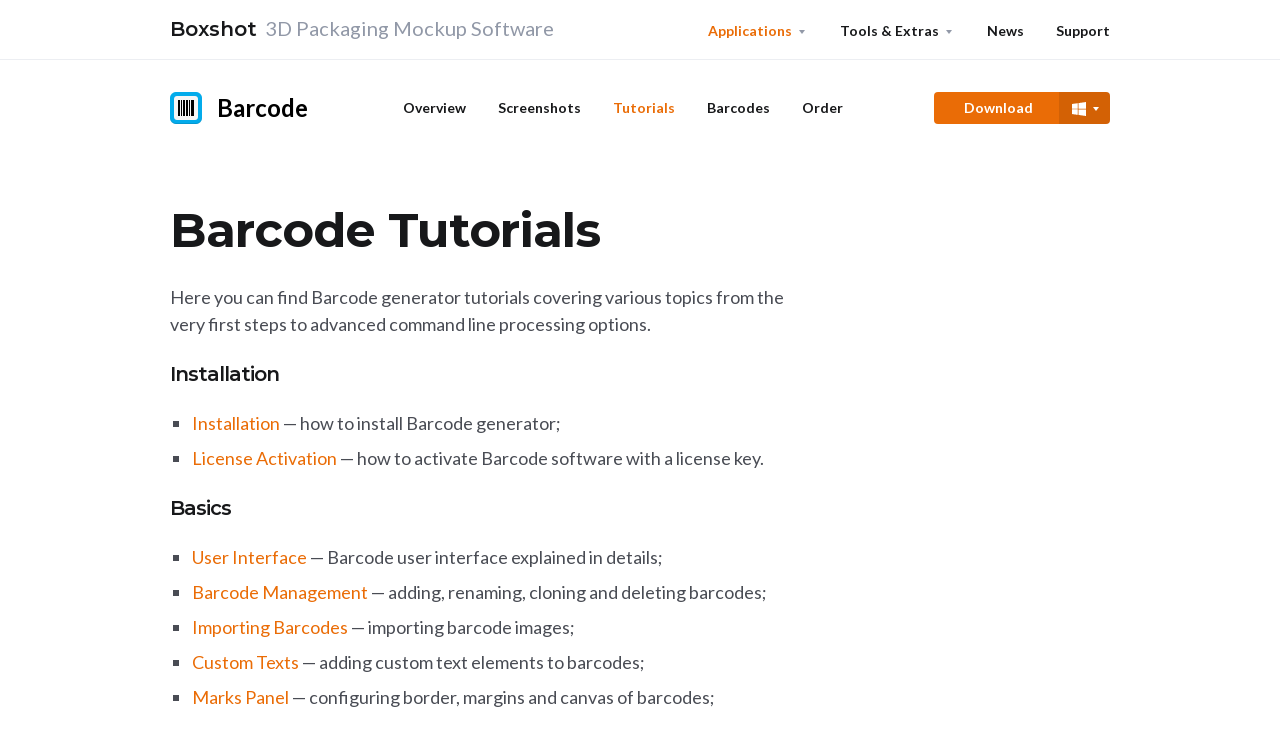

--- FILE ---
content_type: text/html
request_url: https://boxshot.com/barcode/tutorials/
body_size: 3815
content:
<!doctype html><html lang=en class=plat_win><head><meta charset=utf-8><link rel=icon href=/favicon.ico type=image/x-icon><link rel="shortcut icon" href=/favicon.ico type=image/x-icon><link rel=alternate type=application/rss+xml title="Boxshot News" href=https://boxshot.com/news/index.xml><link itemprop=url rel=canonical href=https://boxshot.com/barcode/tutorials/><title>Barcode Generator Tutorials - how to make barcodes easily</title>
<meta name=description content="These tutorials help you with making various barcodes in manual and batch modes and export them to different applications and formats."><meta name=viewport content="width=device-width,initial-scale=1"><link rel=stylesheet href=/css/style.min.48a25c74e0b3b62f51fdd170bf54a755e90e668f24bd3117feea956b509a9ce2.css><link rel=alternate hreflang=ru href=https://boxshot.ru/barcode/tutorials/><link rel=alternate hreflang=en href=https://boxshot.com/barcode/tutorials/></head><body class=responsive><div class="main barcode"><header><div class="wrapv2 clearfix basev2"><a href=/ class=title><span class=part1>Boxshot</span>
<span class=part2>3D Packaging Mockup Software</span></a><ul class=menu><li class="dropmenu active"><a href=#>Applications</a><ul class=dropdown><li><a href=/boxshot/>Boxshot</a></li><li><a href=/origami/>Origami</a></li><li><a href=/barcode/>Barcode Generator</a></li><li><a href=/koru/>Koru</a></li><li><a href=/ai-toolbox/>Ai Toolbox</a></li></ul></li><li class=dropmenu><a href=#>Tools & Extras</a><ul class=dropdown><li><a href=/3d-book-cover/>Book Mockup</a></li><li><a href=/3d-box/>Box Mockup</a></li><li><a href=/3d-screenshot/>3D Screenshot Maker</a></li><li><a href=https://dielines.boxshot.com>Box Dieline Generator</a></li><li><a href=/conical-label-calculator/>Conical Label Calculator</a></li><li><a href=/qr-code-maker/>Free QR Code Maker</a></li><li><a href=/facebook-3d-converter/>GLB Converter</a></li><li><a href=/illustrator-xml-editor/>Illustrator XML Editor</a></li><li><a href=/3d-pdf/>3D PDF Format</a></li></ul></li><li><a href=/news/>News</a></li><li><a href=/support/>Support</a></li></ul></div></header><div class="submenu basev2"><div class=wrapv2><div class=download><a class="button mac_intel" href=//cdn.appsforlife.com/barcode/2/2.6.2/Barcode_Intel.dmg onclick='track_download("barcode","mac")'>Download</a>
<a class="button mac_arm" href=//cdn.appsforlife.com/barcode/2/2.6.2/Barcode_ARM.dmg onclick='track_download("barcode","mac")'>Download</a>
<a class="button win" href=//cdn.appsforlife.com/barcode/2/2.6.2/BarcodeSetup.exe onclick='track_download("barcode","win")'>Download</a><div class=dropdown><img src=/images/submenu-download-windows.aeef4c0e2e4eb15f3a848eb728c3b174e01f41cd51ebf32980d521358bd396da.svg class=win width=24 height=24 alt="Download for Windows">
<img src=/images/submenu-download-macos.0e6c5a3882f4701b4d51370815b667745bb454655fa7f67a4404ec5fece120cf.svg class=mac_intel width=24 height=24 alt="Download for Mac">
<img src=/images/submenu-download-macos.0e6c5a3882f4701b4d51370815b667745bb454655fa7f67a4404ec5fece120cf.svg class=mac_arm width=24 height=24 alt="Download for Mac">
<img src=/images/submenu-download-arrow.b516e98688ad35d1847c04db329b4628cd77371b8ac606e229ae716ff28421d8.svg width=12 height=12 alt="Dropdown arrow"><ul class=list><li><a href=//cdn.appsforlife.com/barcode/2/2.6.2/BarcodeSetup.exe onclick='track_download("barcode","win")'>Barcode for Windows, 24.0 Mb</a></li><li><a href=//cdn.appsforlife.com/barcode/2/2.6.2/Barcode_Intel.dmg onclick='track_download("barcode","mac")'>Barcode for Intel Mac, 24.8 Mb</a></li><li><a href=//cdn.appsforlife.com/barcode/2/2.6.2/Barcode_ARM.dmg onclick='track_download("barcode","mac")'>Barcode for Apple Silicon, 22.5 Mb</a></li><li class=all-downloads><a href=/downloads/>All Downloads</a></li></ul></div></div><div class=logo><img src=/images/barcode-icon-32.661343dc6f2a3df57e35b965cabb40e229c573ba130e59cec54d5313fc379a05.png width=32 height=32 srcset="/images/barcode-icon-32.661343dc6f2a3df57e35b965cabb40e229c573ba130e59cec54d5313fc379a05.png 1x, /images/barcode-icon-64.da7f5a5e7a6f0eec132ada6031756286a6b7442349c02158038672fcd1c763d6.png 2x" alt="Barcode Logo">
<span>Barcode</span></div><ul class=menu><li><a href=/barcode/>Overview</a></li><li><a href=/barcode/screenshots/>Screenshots</a></li><li class=active><a href=/barcode/tutorials/>Tutorials</a></li><li><a href=/barcode/barcodes/>Barcodes</a></li><li><a href=/barcode/order/>Order</a></li></ul></div></div><main class="wrapv2 basev2 textv2"><h1 id=barcode-tutorials>Barcode Tutorials</h1><p>Here you can find Barcode generator tutorials covering various topics from the very first steps to advanced command line processing options.</p><h3>Installation</h3><ul><li><a href=/barcode/tutorials/installation/>Installation</a> &mdash; how to install Barcode generator;</li><li><a href=/barcode/tutorials/activation/>License Activation</a> &mdash; how to activate Barcode software with a license key.</li></ul><h3>Basics</h3><ul><li><a href=/barcode/tutorials/user-interface/>User Interface</a> &mdash; Barcode user interface explained in details;</li><li><a href=/barcode/tutorials/barcode-management/>Barcode Management</a> &mdash; adding, renaming, cloning and deleting barcodes;</li><li><a href=/barcode/tutorials/importing-barcodes/>Importing Barcodes</a> &mdash; importing barcode images;</li><li><a href=/barcode/tutorials/custom-texts/>Custom Texts</a> &mdash; adding custom text elements to barcodes;</li><li><a href=/barcode/tutorials/marks-panel/>Marks Panel</a> &mdash; configuring border, margins and canvas of barcodes;</li><li><a href=/barcode/tutorials/bar-width-reduction/>Bar Width Reduction</a> &mdash; adjusting barcodes to compensate for ink spread;</li><li><a href=/barcode/tutorials/quiet-zone/>Quiet Zone</a> &mdash; making sure the barcodes can be scanned well.</li></ul><h3>EAN Barcodes</h3><ul><li><a href=/barcode/tutorials/ean-13-barcodes/>Making EAN&ndash;13 Barcodes</a> &mdash; standard point&ndash;of&ndash;sale barcodes;</li><li><a href=/barcode/tutorials/ean-13-calculator/>EAN&ndash;13 Calculator</a> &mdash; how to compute EAN&ndash;13 check digits.</li></ul><h3>UPC Barcodes</h3><ul><li><a href=/barcode/tutorials/upc-a-generator/>Making UPC&ndash;A Barcodes</a> &mdash; learn to make UPC&ndash;A barcodes;</li><li><a href=/barcode/tutorials/upc-e-generator/>Making UPC&ndash;E Barcodes</a> &mdash; how to create UPC&ndash;E barcodes;</li><li><a href=/barcode/tutorials/upc-a-calculator/>UPC&ndash;A Calculator</a> &mdash; compute check digits of UPC&ndash;A barcodes.</li></ul><h3>NDC Barcodes</h3><ul><li><a href=/barcode/tutorials/ndc-barcodes/>NDC Barcodes</a> &mdash; learn about NDC barcodes and how to make them;</li><li><a href=/barcode/tutorials/ndc-calculator/>NDC Barcode Check Digit Calculator</a> &mdash; how to compute NDC check digits.</li></ul><h3>QR Code</h3><ul><li><a href=/barcode/tutorials/qr-code/>QR Code</a> &mdash; how to make and configure the popular 2D barcodes;</li><li><a href=/barcode/tutorials/qr-code-with-image/>QR Code with Image</a> &mdash; adding custom artwork to QR Code.</li></ul><h3>Other Barcodes</h3><ul><li><a href=/barcode/tutorials/isbn-barcode-generator/>ISBN Barcode Generator</a> &mdash; how to make ISBN barcodes;</li><li><a href=/barcode/tutorials/bc412-barcode/>BC412 Barcode</a> &mdash; making barcodes for silicon wafers identification;</li></ul><h3>Export</h3><ul><li><a href=/barcode/tutorials/transparent-barcodes/>Transparent Barcodes</a> &mdash; making barcodes with transparent background;</li><li><a href=/barcode/tutorials/png-barcodes/>PNG Barcodes</a> &mdash; exporting barcodes to PNG format;</li><li><a href=/barcode/tutorials/vector-barcodes/>Vector Barcodes</a> &mdash; exporting barcodes to vector formats;</li><li><a href=/barcode/tutorials/export-js/>Export.js</a> &mdash; defining custom file names for exported barcodes.</li></ul><h3>Automation</h3><ul><li><a href=/barcode/tutorials/batch-processing/>Batch Processing</a> &mdash; how to batch&ndash;convert text data to barcodes;</li><li><a href=/barcode/tutorials/command-line/>Command Line Processing</a> &mdash; command line barcode generation.</li></ul><h3>Other</h3><ul><li><a href=/barcode/tutorials/self-drawing-svg-barcode/>Self&ndash;Drawing Barcode</a> &mdash; drawing QR codes in browser with just an SVG file;</li><li><a href=/barcode/tutorials/fake-barcode/>Fake Barcodes</a> &mdash; need a random barcode as a placeholder?</li></ul></main><script type=application/ld+json>{"@context":"http://schema.org","@type":"BreadcrumbList","itemListElement":[{"@type":"ListItem","item":{"@id":"https://boxshot.com/barcode/","name":"Barcodes"},"position":1},{"@type":"ListItem","item":{"@id":"https://boxshot.com/barcode/tutorials/","name":"Tutorials"},"position":2}]}</script></div><footer class=basev2><div class=wrapv2><div class=columns><div class="footer-column col1"><h4>Products</h4><ul><li><a href=/boxshot/>Boxshot 5</a></li><li><a href=/origami/>Origami</a></li><li><a href=/barcode/>Barcode Generator</a></li><li><a href=/koru/>Koru</a></li><li><a href=/ai-toolbox/>Ai Toolbox</a></li></ul><h4>Deprecated</h4><ul><li><a href=/owlet/>Owlet</a></li><li><a href=/vr/>Boxshot VR</a></li><li><a href=/boxshot3d/>Box Shot 3D</a></li></ul></div><div class="footer-column col2"><h4>Tools & Extras</h4><ul><li><a href=/3d-book-cover/>Book Mockup</a></li><li><a href=/3d-box/>Box Mockup</a></li><li><a href=/3d-screenshot/>3D Screenshot Generator</a></li><li><a href=https://dielines.boxshot.com>Dieline Maker</a></li><li><a href=/conical-label-calculator/>Conical Label Calculator</a></li><li><a href=/qr-code-maker/>Free QR Code Generator</a></li><li><a href=/facebook-3d-converter/>Facebook 3D Converter</a></li><li><a href=/illustrator-xml-editor/>Illustrator XML Editor</a></li><li><a href=/3d-pdf/>3D PDF Format</a></li></ul></div><div class="footer-column col3"><h4>Support</h4><ul><li><a href=/barcode/tutorials/>Tutorials</a></li><li><a href=/barcode/eula/>License Agreement</a></li><li><a href=/barcode/tutorials/installation/#uninstall>How to Uninstall</a></li><li><a href=/barcode/credits/>Credits</a></li><li><a href=/contact/>Contact Us</a></li></ul></div><div class="footer-column col4"><h4>Maintenance</h4><ul><li><a href=/downloads/>Downloads</a></li><li><a href=/renew/>License Renewal</a></li></ul></div></div><p class=bottom><span><a href=https://appsforlife.com onclick='track_leave("appsforlife")'>&copy; 2025 Appsforlife Ltd</a>
<a href=https://appsforlife.com/privacy/ onclick='track_leave("appsforlife")' class=privacy>Privacy Policy</a>
</span><span class=big><a href=https://appsforlife.com onclick='track_leave("appsforlife")'><img src=/images/footer-appsforlife-icon.9063d51b6a767c4041cf227fcbf101be6af33bde5eb1a52913526860c1ca00ad.svg alt="Appsforlife Logo">
appsforlife</a></span></p></div></footer><script src=/js/all.min.b6a2c93f398c62eeddfd1b2754058d2d3a4771aeafd681cbe9347fe5eab57ddf.js></script><script type=text/javascript>document.addEventListener("DOMContentLoaded",function(){const t=document.createElement("link");t.rel="stylesheet",t.href="//fonts.googleapis.com/css?family=Lato:300,400,700|Montserrat:600,700&display=swap",document.head.appendChild(t),typeof startup=="function"&&startup()})</script></body></html>

--- FILE ---
content_type: text/css
request_url: https://boxshot.com/css/style.min.48a25c74e0b3b62f51fdd170bf54a755e90e668f24bd3117feea956b509a9ce2.css
body_size: 12761
content:
html,body,div,ul,ol,li,dl,dt,dd,h1,h2,h3,h4,h5,h6,pre,form,dfn,del,p,blockquote,fieldset,input,textarea,select,article,aside,details,figcaption,figure,footer,header,hgroup,nav,section,button{margin:0;padding:0;font-family:Lato,Arial,sans-serif;font-size:14px;line-height:20px}h1,h2,h3,h4,h5,h6,pre,code,address,caption,cite,code,th,dfn,del{font-weight:400;font-style:normal}ul,ol{list-style:none}fieldset,img{border:none}caption,th{text-align:left}table{border-collapse:collapse;border-spacing:0}input[type=button],input[type=submit],input[type=reset],button{cursor:pointer;line-height:normal}button,input{overflow:visible;line-height:normal}input[type=hidden],[hidden]{display:none}textarea{overflow:auto;resize:vertical}article,aside,details,figcaption,figure,footer,header,hgroup,nav,section{display:block}audio,canvas,video{display:inline-block;display:inline}.clear{clear:both;display:block;line-height:0;height:0;font-size:0}.clearfix:after{content:".";display:block;clear:both;visibility:hidden;line-height:0;height:0;font-size:0}html[xmlns] .clearfix,.clearfix{display:block}*+html .clearfix{display:inline-block}h1{font-size:px;line-height:px}h2{font-size:px;line-height:px}h3{font-size:px;line-height:px}h4{font-size:px;line-height:px}h5{font-size:px;line-height:px}h6{font-size:px;line-height:px}a{color:#ea6c06;cursor:pointer;text-decoration:none}a:hover{color:#ec7b1f}a:active{color:#d36105}a>img{vertical-align:bottom}:focus{outline:none}::-webkit-input-placeholder{color:#999}:-moz-placeholder{color:#999}.placeholder{color:#999}i{font-style:normal}b{font-weight:700}strong{font-weight:700}em{font-style:italic}del{text-decoration:line-through}html{height:100%;background:#fff}body{min-height:100%;height:100%}.main{min-height:80%;height:auto!important;height:100%;overflow:hidden}html.plat_mac_intel .win,html.plat_mac_intel .mac_arm{display:none!important}html.plat_mac_arm .win,html.plat_mac_arm .mac_intel{display:none!important}html.plat_win .mac_intel,html.plat_win .mac_arm{display:none!important}.wrapv2{width:auto;margin:0 30px}@media(min-width:1000px){.wrapv2{width:940px;margin:0 auto}}.avoid-wrap{margin-left:calc(50% - 50vw);width:100vw}.hidden{display:none}.basev2 h1,.basev2 h2,.basev2 h3{font-family:Montserrat,sans-serif}.basev2 h1,.basev2 h2,.basev2 h3,.basev2 h4{font-style:normal;letter-spacing:-1px;color:#17181a;text-align:left}.basev2 p,.basev2 li,.basev2 del,.basev2 td{font-style:normal;font-weight:400;color:#494c54;font-size:18px;line-height:150%}.basev2 h1{font-size:48px;line-height:59px;font-weight:700}.basev2 h2{font-size:24px;line-height:29px;font-weight:700}.basev2 h3{font-size:20px;line-height:24px;font-weight:400}.basev2 h4{font-size:14px;line-height:17px;font-weight:700}.basev2 .center{text-align:center}.basev2 .main-title{font-size:64px;line-height:78px;margin:40px auto;letter-spacing:-1px}.basev2 .main-subtitle{font-family:Lato,sans-serif;margin:40px auto;max-width:800px;width:100%;font-weight:300;font-size:24px;line-height:150%}.basev2 .button{color:#fff!important;border-width:0!important;border-style:none!important;border-radius:4px;font-weight:700;font-size:16px;line-height:19px;background:#ea6c06;padding:14px 32px;text-decoration:none;text-align:center}.basev2 .button:hover{background-color:#ec7b1f}.basev2 .button:active{background-color:#d36105}.textv2 p,.textv2 h1,.textv2 h2,.textv2 h3,.textv2 h4,.textv2 ul,.textv2 ol{width:627px}.textv2 p,.textv2 pre,.textv2 iframe,.textv2 textarea{margin-bottom:24px}.textv2 h1{margin:40px 0 24px;padding:0}.textv2 h2{margin-top:40px;margin-bottom:24px;padding:0}.textv2 h3{margin-top:16px;margin-bottom:16px;padding:0}.textv2 ul,.textv2 ol{margin:24px 0;padding:0}.textv2 li{margin-bottom:8px;padding:0}.textv2 ul>li{list-style-type:square;margin-left:22px}.textv2 ol>li{list-style-type:decimal;margin-left:18px;padding-left:12px}.textv2 pre{background:#eceef2;border-radius:4px;width:auto;padding:16px 24px;overflow-x:auto}.textv2 code{font-family:Monaco,Courier,monospace;font-size:16px;line-height:21px;color:#494c54}.textv2 textarea{border:1px solid #e1e2e6;box-sizing:border-box;box-shadow:0 2px 2px rgba(0,0,0,.1);border-radius:4px;padding:8px;width:100%;white-space:nowrap;font-family:Monaco,Courier,monospace}.textv2 .quote{background:url(/images/customers-quote-mark.dda9484421ffe6ad2e0a542b7c7ba9bbf99a246d2932257cbb0c264881275ee1.svg)no-repeat 100% 0}.textv2 .quote p{font-weight:300;font-size:24px}.textv2 .quote .name{font-weight:400;font-size:16px;color:#17181a}.textv2 .quote-small{background-color:#f8f8f8;margin:64px -32px;padding:32px 32px 16px;border-radius:16px}.textv2 .quote-small p{font-size:16px;font-weight:300}.textv2 .quote-small .name{text-align:right;font-weight:300}.textv2 .testimonial{margin-top:112px;margin-bottom:112px}.textv2 .form-bottomline{color:#9198a7;font-size:16px;margin-top:40px}.textv2 .nav-left,.textv2 .nav-right{font-weight:700;padding-right:15px;font-family:Arial,serif;font-size:24px}.textv2 .screenshot{display:block;max-width:940px;box-shadow:0 10px 40px rgba(0,0,0,.15)}.textv2 .screenshot-centered{margin-left:auto;margin-right:auto}.textv2 .screenshot,.textv2 .wide-screenshot{margin-top:40px;margin-bottom:72px}.textv2 .wide-screenshot .inner{text-align:center}.textv2 .wide-screenshot .box{margin:0 auto}.textv2 .wide-screenshot .box,.textv2 .wide-screenshot img{max-width:1500px;width:100%}.textv2 .wide-screenshot img{display:block;height:auto;box-shadow:0 10px 40px rgba(0,0,0,.15)}.textv2 .screenshot-name{text-align:left;font-size:16px;color:#9198a7;margin-top:8px;margin-bottom:72px}.textv2 .gallery-folders{width:100%;margin:40px 0;display:grid;grid-template-columns:repeat(auto-fill,minmax(280px,1fr));grid-gap:40px;align-items:stretch}.textv2 .gallery-folders li{list-style:none;margin:0;padding:0;display:inline-block}.textv2 .gallery-folders li img{width:100%;box-shadow:0 5px 15px rgba(0,0,0,.15)}.textv2 .gallery-folders li div,.textv2 .gallery-folders li figcaption{font-weight:700;font-size:16px;line-height:19px;color:#494c54}.textv2 .gallery-folders li div{margin-top:12px}.textv2 .gallery-folders li figcaption{margin-top:7px}.textv2 .no-shadow,.textv2 .no-shadow img,.textv2 .wide-screenshot .no-shadow{box-shadow:0 0 transparent}@media(min-width:1161px){.textv2 .wide-screenshot{width:100vw;position:relative;left:50%;margin-left:-50vw}.textv2 .wide-screenshot .inner{margin:0 110px}}.responsive .textv2 .screenshot{max-width:100%;height:auto}@media(min-width:1000px){.responsive .textv2 .screenshot{max-width:940px}}@media(max-width:750px){.responsive .textv2 .quote{background-image:none}}@media(max-width:500px){.responsive .textv2 .main-title{font-size:48px;line-height:60px}}@media(max-width:687px){.responsive .textv2 p,.responsive .textv2 h1,.responsive .textv2 h2,.responsive .textv2 h3,.responsive .textv2 h4,.responsive .textv2 ul,.responsive .textv2 ol{width:auto}}.basev2 .has-translation{font-weight:700}header{padding:16px 0 10px;width:100%;background:#fff;border-bottom:1px solid #eceef2}header .basev2 .title{font-size:20px;line-height:24px}header .basev2 .title .part1{font-family:Montserrat,sans-serif;color:#17181a;font-weight:600;margin-right:4px}header .basev2 .title .part2{font-family:Lato,sans-serif;color:#9198a7}header .basev2 li{font-size:14px;line-height:17px;font-weight:700}header .basev2 .menu{float:right;padding-top:6px}header .basev2 .menu li a{color:#17181a}header .basev2 .menu>li{float:left;position:relative;margin:0 0 0 32px}header .basev2 .menu>li.active>a{color:#ea6c06}header .basev2 .menu .dropmenu{padding:0 16px 10px 0;background:url(/images/main-menu-dropdown-arrow.4d0170c5314a2ba0761244bfb7f359cf279b4d0193a605f4de494d822838ac59.svg)no-repeat 100% 25%}header .basev2 .menu .dropmenu:hover .dropdown{display:block}header .basev2 .menu .dropdown{display:none;position:absolute;left:-2px;top:20px;background:#fff;z-index:10;box-shadow:0 15px 15px rgba(0,0,0,.4);border-bottom-left-radius:4px;border-bottom-right-radius:4px;padding:14px 0}header .basev2 .menu .dropdown li{float:none;background:0 0;line-height:30px;white-space:nowrap}header .basev2 .menu .dropdown li a{display:block;padding:0 24px}header .basev2 .menu .dropdown li a:hover{color:#fff;background:#ea6c06}@media(max-width:800px){.responsive header .menu{padding-top:16px;float:none}.responsive header .menu>li{margin:0 32px 0 0}}@media(max-width:500px){.responsive header .menu .dropmenu{padding:0}.responsive header .menu>li{display:block;float:none;clear:both;padding:0;margin:0 0 16px;background-position-y:75%}}.submenu{padding:32px 0;text-align:center}.submenu.submenu-left{text-align:left}.submenu.submenu-left .logo{float:none}.submenu.submenu-left .menu{padding-top:8px}.submenu.submenu-left .menu li{margin:0 32px 0 0}.submenu.submenu-simple{padding:8px 0}.submenu .logo{float:left}.submenu .logo span{margin-left:12px;font-size:24px;font-weight:700;line-height:32px;vertical-align:top}.submenu .menu{display:inline-block}.submenu .menu li{float:left;position:relative;margin:0 16px;line-height:32px;font-size:14px;font-weight:700}.submenu .menu li a{color:#17181a}.submenu .menu li.active a{color:#ea6c06}.submenu .download{float:right;display:flex}.submenu .download .button,.submenu .download .dropdown{vertical-align:top;line-height:32px;height:32px;display:inline-block;margin-left:-4px}.submenu .download .button{border-top-right-radius:0;border-bottom-right-radius:0;padding:0 30px;font-size:14px}.submenu .download .dropdown{border-top-right-radius:4px;border-bottom-right-radius:4px;background-color:#d36105;padding:0 8px;color:#fff;position:relative}.submenu .download .dropdown img{vertical-align:middle}.submenu .download .dropdown img+img{margin-left:-4px}.submenu .download .dropdown .list{display:none;position:absolute;right:0;top:32px;background:#fff;z-index:10;box-shadow:0 15px 15px rgba(0,0,0,.4);border-bottom-left-radius:4px;border-bottom-right-radius:4px;padding:14px 0}.submenu .download .dropdown .list li{text-align:left;float:none;background:0 0;white-space:nowrap;font-size:14px;line-height:30px;font-weight:700}.submenu .download .dropdown .list li a{display:block;padding:0 24px;color:#17181a}.submenu .download .dropdown .list li a:hover{color:#fff;background:#ea6c06}.submenu .download .dropdown .list li.all-downloads a{color:#9198a7}.submenu .download .dropdown .list li.all-downloads a:hover{color:#fff}.submenu .download .dropdown:hover .list{display:block}@media(max-width:999px){.responsive .submenu{text-align:left;border-bottom:1px solid #eceef2;height:auto}.responsive .submenu .logo{float:none}.responsive .submenu .menu{padding-top:8px}.responsive .submenu .menu li{margin-left:0;margin-right:32px}}@media(max-width:500px){.responsive .submenu .download{display:none}.responsive .submenu .menu li{display:block;float:none;clear:both;padding:0;margin:0}}@media(min-width:1000px){.sticky-submenu .submenu{position:fixed;top:0;width:100%;min-width:1000px;z-index:1000;background-color:#fff;border-bottom:1px solid #eceef2;padding:16px 0}.sticky-submenu .submenu.submenu-left .logo{display:none}.sticky-submenu .submenu.submenu-left .menu{padding-top:0}.sticky-submenu header{padding-bottom:96px;border-color:transparent}}.responsive .subsubmenu{text-align:left;border-top:1px solid #eceef2}.responsive .subsubmenu .menu{display:inline-block;margin:24px 0 0;padding:0;width:100%}.responsive .subsubmenu .menu li{float:left;position:relative;list-style-type:none;margin:0 32px 0 0;line-height:19px;font-size:16px;font-weight:700}.responsive .subsubmenu .menu li a{color:#17181a}.responsive .subsubmenu .menu li.active a{color:#ea6c06}@media(max-width:999px){.responsive .subsubmenu{border-top:0 solid transparent}.responsive .subsubmenu .menu{margin-bottom:24px}.responsive .subsubmenu .menu li{font-size:14px}}@media(max-width:600px){.responsive .subsubmenu .menu li{display:block;float:none;clear:both;padding:0;margin:0;font-size:14px;line-height:32px}}@media(min-width:1000px){.sticky-submenu .subsubmenu{border-color:transparent}}footer{clear:both;padding:100px 0 24px}footer.basev2 p,footer.basev2 ul li{font-size:14px;line-height:17px}footer.basev2 p{margin-bottom:16px}footer.basev2 a{color:#9198a7}footer.basev2 .protected{color:#babcc2}footer.basev2 .big{font-size:14px;line-height:17px;font-weight:700;font-family:Montserrat,sans-serif;color:#babcc2}footer.basev2 .big img{vertical-align:middle}footer.basev2 ul{margin-bottom:24px}footer.basev2 li{font-weight:700;margin-bottom:12px}footer.basev2 h4{margin-bottom:12px}footer.basev2 ul+h4{margin-top:24px}footer .columns{display:flex;flex-direction:row;justify-content:space-between}footer .columns .col4-wide{width:300px}footer .bottom{margin-top:40px;display:flex;justify-content:space-between}footer .bottom a{color:#babcc2}footer .bottom .privacy{padding-left:32px}footer .email-panel{background-color:#f2f3f6;box-shadow:0 5px 10px rgba(0,0,0,5%),0 0 2px rgba(0,0,0,.2);border-radius:8px;padding:8px;margin-bottom:16px}footer .email-panel input+input{margin-top:8px}footer .email-panel .input-text{font-style:normal;font-weight:400;font-size:14px;line-height:150%;color:#9198a7;padding:9px 10px;background:#fff;border:1px solid #eceef2;border-radius:4px;box-sizing:border-box}footer .email-panel .input-button{padding-top:10px;padding-bottom:10px}footer .email-panel .input-text,footer .email-panel .input-button{display:block;width:100%;-webkit-appearance:none}@media(max-width:999px){.responsive footer .columns{flex-wrap:wrap}.responsive footer .columns .col4-wide{flex-basis:100%}}@media(max-width:700px){.responsive footer .columns{flex-direction:column}.responsive footer .bottom span a{display:block;padding-left:0;margin-top:16px}}.front-page{display:flex;flex-wrap:wrap;margin:48px -32px 120px 0}.front-page .item{display:block;max-width:100%;width:290px;display:flex;margin-right:32px;margin-bottom:40px}.front-page .item img{width:64px;height:64px;margin-right:16px}.front-page .item .right{flex:1}.front-page .item .right h2,.front-page .item .right p{margin:0;padding:0;font-family:Lato,sans-serif}.front-page .item .right p{font-size:14px;line-height:150%;color:#9198a7}.responsive .boxshot .features{margin-top:-40px;margin-bottom:80px;background-color:#ff9829;padding:32px 0 32px 0}.responsive .boxshot .features h2,.responsive .boxshot .features li{color:#000}.responsive .boxshot .features h2 a,.responsive .boxshot .features li a{color:#fff;text-decoration:underline}.responsive .boxshot .features .subsubmenu{border:none!important}.responsive .boxshot .features .menu{margin-top:8px;margin-bottom:40px}.responsive .boxshot .features .menu li{font-weight:400}.responsive .boxshot .features .menu li a{color:#000;text-decoration:none}.responsive .boxshot .features .menu li a.active{color:#fff}.responsive .boxshot .features .slide ul{width:100%;margin:0}.responsive .boxshot .features-title{margin-top:0;margin-bottom:8px}.responsive .boxshot .old-tutorial{background-color:#fff6e4;padding:16px;margin:0 -16px;border-radius:8px;color:#888}.boxshot .order-offer{background:linear-gradient(-90deg,#FF923A 0%,#EA6800 100%)}.boxshot .order-offer a{color:#17181a}.boxshot .basev2 .order-table .col2{background:linear-gradient(-90deg,#FF923A 0%,#EA6800 100%);color:#fff}.boxshot .basev2 .order-table .col3{background:linear-gradient(-90deg,#17181A 39%,#4D2A0E 100%);color:#fff}.boxshot .basev2 .order-table .col2,.boxshot .basev2 .order-table .col3{width:30%}.boxshot .basev2 .order-table td:nth-child(2){color:#fff}.boxshot .basev2 .order-table td:nth-child(3){color:#fff}.boxshot .basev2 .order-table td.title:nth-child(2){color:#17181a}.boxshot .basev2 .order-table td.title:nth-child(3){color:#ea6c06}.boxshot .basev2 .order-table td.title:nth-of-type(3){position:relative}.boxshot .basev2 .order-table tr.price td{padding-top:64px}.boxshot .basev2 .order-table tr.price td sup{font-size:24px}.boxshot .basev2 .order-table tr.price-terms td{line-height:120%}.boxshot .basev2 .order-table tr.buynow td a{background-color:#fff;color:#17181a}.boxshot .basev2 .order-table tr.buynow td:last-child a{background-color:#ea6c06;color:#fff}.boxshot .basev2 .order-table .mobile-only{display:none}@media(max-width:650px){.boxshot .basev2 .order-table .mobile-only{display:initial}.boxshot .basev2 .order-table tr.price-terms td br{display:none}.boxshot .basev2 .order-table td:nth-of-type(2){background:#ea6c06}.boxshot .basev2 .order-table td:nth-of-type(3){background:#211b17}.boxshot .basev2 .order-table tr.price td{padding-top:4px}.boxshot .basev2 .order-table tr.price td sup{font-size:8px}.boxshot .basev2 .order-table tr.buynow td{background:#f7f7f7!important}.boxshot .basev2 .order-table tr.buynow td a{background-color:#ea6c06!important;color:#fff!important}.boxshot .basev2 .order-table tr.buynow td:nth-of-type(2) a:after{content:"Order Subscription"}.boxshot .basev2 .order-table tr.buynow td:nth-of-type(3) a:after{content:"Order Permanent License"}.boxshot .basev2 .order-table tr:last-child td{padding-bottom:4px}.boxshot .basev2 .order-table td:nth-of-type(2):before{content:"Subscription"}.boxshot .basev2 .order-table td:nth-of-type(3):before{content:"Permanent License"}}.boxshot #order-popup{background-color:rgba(0,0,0,.5)}.boxshot #order-popup .permanent{display:initial}.boxshot #order-popup .subscription{display:none}.boxshot #order-popup.subscription .permanent{display:none}.boxshot #order-popup.subscription .subscription{display:initial}.origami .reasons{display:flex;justify-content:space-between;width:100%}.origami .reasons .reason{width:280px}.origami .reasons .reason p{font-size:16px}.origami .reasons .reason h3,.origami .reasons .reason p,.origami .reasons .reason img{width:100%}.origami .reasons .reason img{margin-bottom:24px;border-radius:8px}.origami .textv2 h2{margin-top:80px}.origami .textv2 h2.main-subtitle{margin-top:inherit}.origami .fineprint{text-align:left;font-size:14px;color:#babcc2}.origami .old-tutorial{background-color:#fff6e4;padding:16px;margin:0 -16px;border-radius:8px;color:#888}@media(max-width:900px){.origami .reasons{flex-direction:column}.origami .reasons .reason{width:100%}.origami .reasons .reason img{max-width:100%;width:auto}.origami .reasons .reason:first-child h3{margin-top:0}}.responsive .origami .gallery-folders li{width:100%;height:300px;position:relative}.responsive .origami .gallery-folders li .hover,.responsive .origami .gallery-folders li .no-hover{position:absolute;width:100%;height:100%;margin:0;padding:0;display:flex;justify-content:space-around;align-items:center}.responsive .origami .gallery-folders li img{border-radius:8px;display:block;max-width:100%!important;max-height:100%!important;width:auto!important;height:auto!important}.responsive .origami .gallery-folders li .hover{opacity:0;transition-duration:.1s}.responsive .origami .gallery-folders li .links{position:absolute;bottom:-12px;width:100%;display:flex;justify-content:space-evenly;margin-top:0}.responsive .origami .gallery-folders li .links a.button{font-weight:700;font-size:12px;padding:2px 6px}.responsive .origami .gallery-folders li:hover .no-hover{opacity:0;transition-duration:.1s}.responsive .origami .gallery-folders li:hover .hover{opacity:1;transition-duration:.1s}.origami .order-offer{background:linear-gradient(90deg,#86B54E 0%,#7fae49 100%)}.origami .order-offer a{color:#fff}.origami .basev2 .order-table .col2{background:linear-gradient(90deg,#86B54E 0%,#7fae49 100%)}.origami .basev2 .order-table .col3{background:linear-gradient(90deg,#F7F7F7 0%,#f2f2f2 100%)}.origami .basev2 .order-table .col2,.origami .basev2 .order-table .col3{width:30%}.origami .basev2 .order-table td:nth-child(2){color:#fff}.origami .basev2 .order-table tr.price td{padding-top:64px}.origami .basev2 .order-table tr.buynow td:nth-child(2) a{background-color:#ea6c06;color:#fff}@media(max-width:650px){.origami .basev2 .order-table td:nth-of-type(2){background:#86b54e}.origami .basev2 .order-table td:nth-of-type(3){background:#f7f7f7}.origami .basev2 .order-table tr.price td{padding-top:4px}.origami .basev2 .order-table tr.buynow td{background:#f7f7f7!important}.origami .basev2 .order-table tr.buynow td:nth-of-type(2) a:after{content:"Order Now"}.origami .basev2 .order-table tr:last-child td{padding-bottom:4px}.origami .basev2 .order-table td:nth-of-type(2):before{content:"Full Version"}.origami .basev2 .order-table td:nth-of-type(3):before{content:"Demo"}.origami .basev2 .order-table tr.price td:nth-of-type(3):before{content:""}}.origami #order-popup{background-color:rgba(0,0,0,.5)}.origami #order-popup h2{margin-top:40px}.barcode .gradient{background:url(/images/barcode-gradient-stripes.3f299b7bc2ba21ee2e8cd42cf4966625e9b355e3c2780597858fa0e67af35347.png)no-repeat 50% 100%,linear-gradient(0deg,#1636B9 0%,#08D1D4 100%);padding:3% 0}.barcode .gradient .wide-screenshot{margin-top:3%;margin-bottom:3%}.barcode .reasons{display:flex;justify-content:space-between;width:100%}.barcode .reasons .reason{width:280px}.barcode .reasons .reason p{font-size:16px}.barcode .reasons .reason h3,.barcode .reasons .reason p,.barcode .reasons .reason img{width:100%}.barcode .reasons .reason img{margin-bottom:24px;border-radius:8px}.barcode .textv2 h2{margin-top:80px}.barcode .textv2 h2.main-subtitle{margin-top:inherit}.barcode .fineprint{margin-top:80px;text-align:left;font-size:14px;color:#babcc2}.barcode .check-digit-calculator{margin-bottom:200px}.barcode .check-digit-calculator .bold{font-weight:700}.barcode .check-digit-calculator #barcode{border:1px solid #e1e2e6;box-sizing:border-box;box-shadow:0 2px 2px rgba(0,0,0,.1);border-radius:4px;padding:8px;width:100%;white-space:nowrap;font-family:Monaco,Courier,monospace}.barcode .check-digit-calculator #result{margin-top:48px}.barcode .check-digit-calculator ol li{font-size:14px;line-height:17px}.barcode .check-digit-calculator .results{font-weight:700;font-size:24px}.barcode .check-digit-calculator .hint{margin-top:96px}.barcode .check-digit-calculator #error{display:none;color:red;font-size:14px;line-height:17px;font-weight:700}@media(max-width:900px){.barcode .reasons{flex-direction:column}.barcode .reasons .reason{width:100%}.barcode .reasons .reason img{max-width:100%;width:auto}.barcode .reasons .reason:first-child h3{margin-top:0}}.barcode .order-offer{background:linear-gradient(90deg,#08d1d4 0%,#07bcbf 100%)}.barcode .order-offer a{color:#fff}.barcode .basev2 .order-table .col2{background:linear-gradient(90deg,#08d1d4 0%,#07bcbf 100%)}.barcode .basev2 .order-table .col3{background:linear-gradient(90deg,#F7F7F7 0%,#f2f2f2 100%)}.barcode .basev2 .order-table .col2,.barcode .basev2 .order-table .col3{width:30%}.barcode .basev2 .order-table td:nth-child(2){color:#fff}.barcode .basev2 .order-table tr.price td{padding-top:64px}.barcode .basev2 .order-table tr.buynow td:nth-child(2) a{background-color:#ea6c06;color:#fff}@media(max-width:650px){.barcode .basev2 .order-table td:nth-of-type(2){background:#08d1d4}.barcode .basev2 .order-table td:nth-of-type(3){background:#f7f7f7}.barcode .basev2 .order-table tr.price td{padding-top:4px}.barcode .basev2 .order-table tr.buynow td{background:#f7f7f7!important}.barcode .basev2 .order-table tr.buynow td:nth-of-type(2) a:after{content:"Order Now"}.barcode .basev2 .order-table tr:last-child td{padding-bottom:4px}.barcode .basev2 .order-table td:nth-of-type(2):before{content:"Full Version"}.barcode .basev2 .order-table td:nth-of-type(3):before{content:"Demo"}.barcode .basev2 .order-table tr.price td:nth-of-type(3):before{content:""}}.barcode #order-popup{background-color:rgba(0,0,0,.5)}.barcode #order-popup h2{margin-top:40px}.koru .textv2 h2{margin-top:80px}.koru .textv2 h2.main-subtitle{margin-top:inherit}.koru .tutorial table{margin-bottom:30px;background-color:#f7f7f7}.koru .tutorial table th{font-weight:700}.koru .tutorial table th,.koru .tutorial table td{padding:8px 10px;border:1px solid #cfcfcf}.koru .scene-info td{font-size:16px}.koru .scene-info td:first-child{padding-right:20px;font-weight:700;color:#666}.koru .gallery-sample .parent{height:0;padding-bottom:56.25%;position:relative;margin-bottom:50px}.koru .gallery-sample .parent .koru-viewport{position:absolute;top:0;left:0;width:100%;height:100%;background:#eee;margin:auto}.koru .gallery-sample .parent .koru-viewport #koru-canvas{max-width:100%;height:auto;opacity:0;position:absolute;left:0;top:0}.koru .gallery-sample .parent .koru-error-container-h1,.koru .gallery-sample .parent .koru-error-container-h2,.koru .gallery-sample .parent .koru-error-container-h3{line-height:1em}.koru .gallery-sample a img{width:940px;margin-bottom:30px}.koru .gallery-sample p{color:#000;margin-bottom:30px}.koru .order-offer{background:linear-gradient(90deg,#1EA1D2 0%,#10659A 100%)}.koru .order-offer a{color:#fff}.koru .basev2 .order-table .col2{background:linear-gradient(90deg,#1EA1D2 0%,#10659A 100%)}.koru .basev2 .order-table .col3{background:linear-gradient(90deg,#F7F7F7 0%,#dedede 100%)}.koru .basev2 .order-table .col2,.koru .basev2 .order-table .col3{width:30%}.koru .basev2 .order-table td:nth-child(2){color:#fff}.koru .basev2 .order-table tr.price td{padding-top:64px}.koru .basev2 .order-table tr.buynow td:nth-child(2) a{background-color:#ea6c06;color:#fff}@media(max-width:650px){.koru .basev2 .order-table td:nth-of-type(2){background:#1ea1d2}.koru .basev2 .order-table td:nth-of-type(3){background:#f7f7f7}.koru .basev2 .order-table tr.price td{padding-top:4px}.koru .basev2 .order-table tr.buynow td{background:#f7f7f7!important}.koru .basev2 .order-table tr.buynow td:nth-of-type(2) a:after{content:"Order Now"}.koru .basev2 .order-table tr:last-child td{padding-bottom:4px}.koru .basev2 .order-table td:nth-of-type(2):before{content:"Full Version"}.koru .basev2 .order-table td:nth-of-type(3):before{content:"Demo"}.koru .basev2 .order-table tr.price td:nth-of-type(3):before{content:""}}.koru #order-popup{background-color:rgba(0,0,0,.5)}.koru #order-popup h2{margin-top:40px}.ai-toolbox .main-title{width:100%}.ai-toolbox .background{background:#1f1e24;padding:50px 0;margin-bottom:80px;white-space:nowrap}.ai-toolbox .background img{box-shadow:0 10px 40px rgba(0,0,0,.95);margin:0 50px;float:none;width:599px;height:427px;animation:moveImages 120s linear infinite}@keyframes moveImages{0%{transform:translateX(0)}100%{transform:translateX(-2097px)}}.ai-toolbox .reasons{display:flex;justify-content:space-between;width:100%}.ai-toolbox .reasons .reason{width:280px}.ai-toolbox .reasons .reason p{font-size:16px}.ai-toolbox .reasons .reason h3,.ai-toolbox .reasons .reason p,.ai-toolbox .reasons .reason img{width:100%}.ai-toolbox .reasons .reason img{margin-bottom:24px;border-radius:8px}.ai-toolbox .howitworks{display:flex;width:100%;align-items:start;flex-direction:column}.ai-toolbox .howitworks .column{width:100%}.ai-toolbox .howitworks .column img{max-width:100%;width:auto;border-radius:8px}.ai-toolbox .howitworks .column p{margin-bottom:0;font-size:16px}.ai-toolbox .howitworks .arrow,.ai-toolbox .howitworks img,.ai-toolbox .howitworks .number{display:none}.ai-toolbox .textv2 h2{margin-top:80px}.ai-toolbox .textv2 h2.main-subtitle{margin-top:inherit}.ai-toolbox .fineprint{text-align:left;font-size:14px;color:#babcc2}@media(max-width:900px){.ai-toolbox .reasons{flex-direction:column}.ai-toolbox .reasons .reason{width:100%}.ai-toolbox .reasons .reason img{max-width:100%;width:auto}.ai-toolbox .reasons .reason:first-child h3{margin-top:0}}@media(min-width:901px){.ai-toolbox .howitworks{flex-direction:row}.ai-toolbox .howitworks .column{flex:10}.ai-toolbox .howitworks .column p,.ai-toolbox .howitworks .column img{width:100%}.ai-toolbox .howitworks img{display:inline-block}.ai-toolbox .howitworks .number{display:inline}.ai-toolbox .howitworks .arrow{display:block;width:48px;margin:78px 8px 0}.ai-toolbox .howitworks li{list-style-type:none;margin:0;padding:0}}.ai-toolbox .order-offer{background:linear-gradient(-90deg,#FFCB05 0%,#F2CA30 100%)}.ai-toolbox .order-offer a{color:#17181a}.ai-toolbox .basev2 .order-table .col2{background:linear-gradient(-90deg,#FFCB05 0%,#F2CA30 100%)}.ai-toolbox .basev2 .order-table .col3{background:linear-gradient(90deg,#F7F7F7 0%,#f2f2f2 100%)}.ai-toolbox .basev2 .order-table .col2,.ai-toolbox .basev2 .order-table .col3{width:30%}.ai-toolbox .basev2 .order-table td:nth-child(2){color:#32323a}.ai-toolbox .basev2 .order-table tr.price td{padding-top:64px;color:#32323a}.ai-toolbox .basev2 .order-table tr.buynow td:nth-child(2) a{background-color:#ea6c06;color:#fff}@media(max-width:650px){.ai-toolbox .basev2 .order-table td:nth-of-type(2){background:#ffcb05}.ai-toolbox .basev2 .order-table td:nth-of-type(3){background:#f7f7f7}.ai-toolbox .basev2 .order-table tr.price td{padding-top:4px}.ai-toolbox .basev2 .order-table tr.buynow td{background:#f7f7f7!important}.ai-toolbox .basev2 .order-table tr.buynow td:nth-of-type(2) a:after{content:"Order Now"}.ai-toolbox .basev2 .order-table tr:last-child td{padding-bottom:4px}.ai-toolbox .basev2 .order-table td:nth-of-type(2):before{content:"Full Version"}.ai-toolbox .basev2 .order-table td:nth-of-type(3):before{content:"Demo"}.ai-toolbox .basev2 .order-table tr.price td:nth-of-type(3):before{content:""}}.ai-toolbox #order-popup{background-color:rgba(0,0,0,.5)}.ai-toolbox #order-popup h2{margin-top:40px}.order-offer{border-radius:4px;box-shadow:0 0 15px rgba(0,0,0,.15);padding:0;text-align:center}.order-offer a{display:block;padding:20px 0;font-size:18px;font-weight:700}.basev2 .order-table{width:100%;box-shadow:0 0 15px rgba(0,0,0,5%);background-color:transparent;margin:40px 0 20px;position:relative}.basev2 .order-table tr:first-child td{padding-top:24px}.basev2 .order-table tr:last-child td{padding-bottom:40px}.basev2 .order-table td{padding-left:24px;padding-right:24px}.basev2 .order-table td{text-align:left}.basev2 .order-table td+td{text-align:center}.basev2 .order-table td+td{min-width:90px}.basev2 .order-table td.topleft span{display:block}.basev2 .order-table td.topleft .title{font-weight:700;font-size:24px;line-height:29px;color:#17181a;margin-bottom:8px}.basev2 .order-table td.topleft .subtitle{font-weight:400;font-size:14px;line-height:150%;color:#9198a7}.basev2 .order-table td.title{font-family:Montserrat,sans-serif;font-weight:700;font-size:20px;line-height:24px;letter-spacing:-1px;vertical-align:top}.basev2 .order-table td.title span{display:block;margin-bottom:16px}.basev2 .order-table tr.subtitle td{padding-top:32px;padding-bottom:8px;font-weight:700;font-size:20px;line-height:24px;color:#17181a}.basev2 .order-table tr.extra-space td{padding-top:32px}.basev2 .order-table tr.extra-space2 td{padding-top:64px}.basev2 .order-table td{font-size:14px;line-height:24px;color:#17181a;padding-top:4px;padding-bottom:4px}.basev2 .order-table td+td{font-weight:700}.basev2 .order-table tr.price td{font-family:Montserrat,sans-serif;font-weight:700;font-size:48px;line-height:59px;letter-spacing:-1px;color:#fff;padding-top:16px}.basev2 .order-table tr.buynow td{padding-top:24px}.basev2 .order-table tr.buynow td a{display:block;border-radius:4px;padding:14px 0;box-shadow:0 0 3px rgba(0,0,0,.25);background-color:#fff;color:#17181a;font-weight:700;font-size:16px;line-height:19px}@media(max-width:999px){.basev2 .order-table tr.title td.title img{display:none}}@media(max-width:650px){.basev2 .order-table{}.basev2 .order-table td{display:block;height:24px;font-weight:400!important}.basev2 .order-table td:first-child{text-align:center!important;padding:32px 0 8px;font-weight:700!important;height:auto}.basev2 .order-table tr.title,.basev2 .order-table tr.subtitle{position:absolute;top:-9999px;left:-9999px}.basev2 .order-table td:before{vertical-align:middle;position:absolute;left:24px;line-height:24px}.basev2 .order-table col{width:auto!important}.basev2 .order-table td{text-align:right!important;font-size:14px!important;line-height:24px!important}.basev2 .order-table tr.price td{font-weight:400!important;padding-top:4px}.basev2 .order-table tr.buynow td{padding-top:4px;height:48px;text-align:center!important}.basev2 .order-table tr.buynow td a span{display:none}.basev2 .order-table tr.buynow td:first-child{height:16px}.basev2 .order-table tr.buynow td:before{content:""!important}.basev2 .order-table tr:last-child td{padding-bottom:4px}}#order-popup{position:fixed;display:none;top:0;left:0;width:100%;height:100%;z-index:10000;flex-direction:column;justify-content:center}#order-popup .window{max-width:800px;width:800px;background:#fff;opacity:1;margin:0 auto;border:10px solid #ea6800;border-radius:20px;box-shadow:0 0 30px rgba(0,0,0,.4);position:relative;padding:0 40px 20px}#order-popup p{margin-bottom:40px}#order-popup label,#order-popup span,#order-popup input{font-size:16px;line-height:120%}#order-popup label,#order-popup span,#order-popup div{color:#494c54}#order-popup .window{display:flex;flex-direction:column}#order-popup .window .popup-title h2{width:100%;text-align:center;font-family:Montserrat}#order-popup .window .popup-title a{font-size:24px;font-weight:700}@media(max-width:900px){#order-popup .window{width:600px}}@media(max-width:750px){#order-popup .window{width:auto}#order-popup .window .popup-title{flex-direction:column}#order-popup .window .popup-title a{margin-bottom:32px}}#order-popup .window .row{display:flex;justify-content:space-around;align-items:baseline;margin:16px 0}#order-popup .window .row.quantity{margin:5px 0}#order-popup .window .row.text{margin:8px 0}#order-popup .window .row.text .right{flex:1;text-align:left}#order-popup .window .row.text .right::placeholder{color:#ccc}#order-popup .window .row.buttons{margin-top:40px}#order-popup .window .row label{flex:1}#order-popup .window .row .right{font-weight:700;text-align:right;width:100px}#order-popup .window .row input{line-height:20px;padding:10px;border-width:0;margin:0 -10px 0 0;border-radius:8px;background-color:#eee}.blog .nav{margin-top:40px}.blog .download-button{width:627px;text-align:center;margin-top:40px;margin-bottom:40px}@media(max-width:687px){.blog .download-button{width:auto}}.blog .textv2 p.date{margin-bottom:40px;color:#9198a7}.blog .textv2 p.date-list{margin-bottom:24px;color:#9198a7}.blog .textv2 h2.post-title{margin-bottom:8px}.blog .textv2 p.caption{font-weight:700;font-size:20px;line-height:24px;margin-top:40px}.blog .textv2 p.caption+h1{margin-top:24px}.uninstall h2:first-child{margin-top:0}.uninstall .yellow{background:#fbf5b6;padding:50px;margin-top:50px}.uninstall .uninstall-feedback a{font-size:18px;line-height:1em;display:block;background:#fffbce;padding:20px;color:#000;text-decoration:none;border:2px solid #fffbce}.uninstall .uninstall-feedback a:hover{border-color:#a9a126;background:#fdfd9f}.uninstall .uninstall-feedback a+a{margin-top:10px}.uninstall .uninstall-thankyou{display:none}.support-apps{margin-top:48px}.support-apps td{padding-right:32px;padding-bottom:32px;font-size:16px}.support-apps td.app{font-weight:700;padding-right:64px}@media(max-width:670px){.support-apps td,.support-apps tr{display:block}.support-apps tr{margin-bottom:32px}.support-apps td{padding-right:0;padding-bottom:0}}.cover-editor-gallery{padding:0}.cover-editor-gallery .wrap{width:1000px;margin:0 auto}.cover-editor-gallery h1{text-align:center;font-size:32px;line-height:1em;margin:40px 0 20px}.cover-editor-gallery h2{text-align:center;font-size:20px;line-height:1em;margin:0 0 20px;color:#888}.cover-editor-gallery .templates{text-align:center;padding:20px 0 50px}.cover-editor-gallery .item{border:1px solid #eee;display:inline-block;margin:5px 20px 40px;padding:10px;background-color:#f8f8f8}.cover-editor-gallery .item:hover{border-color:#ddd}.cover-editor-gallery .item img{border:1px solid #eee}.cover-editor-gallery .item a div{margin-top:10px;color:#666}.video-on-demand{position:relative;background-color:#f0f0f0;margin-top:40px;margin-bottom:40px;padding-bottom:56.25%;height:0}.video-on-demand video.hidden{display:none}.video-on-demand img.screenshot{filter:blur(2px)}.video-on-demand img.screenshot,.video-on-demand img.overlay{border-radius:8px}.video-on-demand .overlay{position:absolute;left:0;top:0;right:0;bottom:0;background:linear-gradient(180deg,rgba(0,0,0,.1) 0%,transparent 100%);cursor:pointer;display:flex;align-items:center;justify-content:center}.video-on-demand .overlay img{width:100px;max-width:25%}.video-on-demand .overlay .active{display:none}.video-on-demand .overlay:hover .inactive{display:none}.video-on-demand .overlay:hover .active{display:inline-block}.downloads .downloads-title{display:flex;align-items:baseline}.downloads .downloads-title h1,.downloads .downloads-title a{flex:1}.downloads .downloads-title a{display:block;text-align:right;font-size:24px;font-weight:700}.downloads .download-item{background-color:#fff;box-shadow:0 10px 15px rgba(0,0,0,5%),0 0 2px rgba(0,0,0,.2);border-radius:16px;margin-bottom:24px;display:flex}.downloads .download-item .left,.downloads .download-item .right{padding:24px}.downloads .download-item .left{width:285px;display:flex}.downloads .download-item .left .icon{width:64px;margin-right:24px}.downloads .download-item .left .texts{flex:1}.downloads .download-item .left .texts .title{font-weight:700;font-size:24px;line-height:29px;color:#17181a;margin-bottom:8px}.downloads .download-item .left .texts .slogan{font-style:normal;font-weight:400;font-size:16px;line-height:150%;color:#9198a7}.downloads .download-item .right{flex:1;background-color:#f2f3f6;border-top-right-radius:16px;border-bottom-right-radius:16px}.downloads .download-item .right .download{display:flex;margin-bottom:24px}.downloads .download-item .right .download .details{flex:1;display:flex;align-items:flex-start;margin-right:16px}.downloads .download-item .right .download .details .os{width:24px;margin-right:16px}.downloads .download-item .right .download .details .texts{flex:1}.downloads .download-item .right .download .details .texts .version{font-size:16px;line-height:150%;color:#17181a;margin-bottom:4px}.downloads .download-item .right .download .link{width:100px}.downloads .download-item .right .download .link a{display:block;font-weight:700;font-size:16px;line-height:150%;margin-bottom:4px}.downloads .download-item .right .download .sysreq,.downloads .download-item .right .download .size{font-size:14px;line-height:150%;color:#9198a7}.downloads .download-item .right .links{margin-left:40px}.downloads .download-item .right .links a{color:#babcc2;margin-right:16px}@media(max-width:1000px){.downloads .downloads-title,.downloads .download-item{flex-direction:column}.downloads .downloads-title a{margin-bottom:24px}.downloads .download-item .left{width:auto}.downloads .download-item .right{border-bottom-left-radius:16px;border-bottom-right-radius:16px;border-top-right-radius:0}}@media(max-width:500px){.downloads .download-item .right .download{flex-direction:column}.downloads .download-item .right .download .link{margin-top:4px;margin-left:40px}.downloads .download-item .right .download .link a{margin-bottom:0}}.threed-pack.button-wrap{text-align:center;margin:60px 0}.threed-pack.button-wrap button{padding-left:60px;padding-right:60px}.threed-pack .main{display:flex;flex-wrap:wrap;margin:40px -100% 10px}.threed-pack .middle{width:800px;position:relative;margin:0 20px}.threed-pack canvas{width:100%}.threed-pack .left,.threed-pack .right{flex:1;display:flex;flex-direction:column}.threed-pack .left{align-items:flex-end;order:1}.threed-pack .middle{order:2}.threed-pack .right{align-items:flex-start;order:3}.threed-pack .panel{width:250px}.threed-pack .left h3{margin-top:0;width:100%}.threed-pack h3{margin-top:40px;padding-top:0;text-align:center}.threed-pack .left .img-slot{display:block;border:1px solid #eee;width:100%;margin:10px 0 30px;padding:20px 0;display:flex;flex-direction:column;align-items:center;justify-content:center}.threed-pack .left .img-slot:hover{border-color:#888;cursor:pointer}.threed-pack .left .img-slot>input{display:none}.threed-pack .left img{max-width:128px;max-height:128px;display:block}.threed-pack .left span{margin-top:10px;display:block}.threed-pack .left .bottom,.threed-pack .right .bottom{margin-top:20px;text-align:center}.threed-pack .right input[type=checkbox]{vertical-align:middle;position:relative;bottom:1px;margin-right:4px}.threed-pack .right label{display:inline-block;line-height:30px;font-size:11px}.threed-pack .right h4{margin:30px 0 10px;letter-spacing:0}.threed-pack #progress{-webkit-appearance:none;appearance:none;height:8px;background-color:#f8f8f8;border-radius:2px;border:none}.threed-pack #progress::-moz-progress-bar{background-color:#b8b8b8;border-radius:2px}.threed-pack #progress::-webkit-progress-bar{background-color:#f8f8f8;border-radius:2px}.threed-pack #progress::-webkit-progress-value{background-color:#b8b8b8;border-radius:2px}.threed-pack input[type=range]{-webkit-appearance:none;appearance:none;width:100%;background:0 0;height:18px}.threed-pack input[type=range]:focus{outline:none}.threed-pack input[type=range]::-webkit-slider-thumb{-webkit-appearance:none;appearance:none;width:14px;height:14px;background-color:#ddd;border:1px solid #aaa;border-radius:8px;cursor:pointer;margin-top:-5px}.threed-pack input[type=range]:focus::-webkit-slider-thumb{background-color:#ea6c06;border-color:#ea6c06}.threed-pack input[type=range]::-webkit-slider-runnable-track{width:100%;height:4px;cursor:pointer;background:#aaa;border-radius:3px}.threed-pack input[type=range]:focus::-webkit-slider-runnable-track{background:#ea6c06}.threed-pack input[type=range]::-moz-range-thumb{-webkit-appearance:none;appearance:none;width:14px;height:14px;background-color:#ddd;border:1px solid #aaa;border-radius:8px;cursor:pointer;margin-top:-5px}.threed-pack input[type=range]::-moz-range-track{width:100%;height:5px;cursor:pointer;background:#aaa;border-radius:3px}.threed-pack #background{position:absolute;top:0;width:100%;height:100%;display:flex;align-items:center;justify-content:center}.threed-pack #background.loading{background-color:#d3d3d3}.threed-pack #background.checkers{z-index:-1}.threed-pack #background.checkers #loading-text{display:none}.threed-pack #progress{width:100%}.threed-pack .invisible{display:none!important}.threed-pack #download{width:100%}.threed-pack .small-button{border-radius:4px;font-weight:400;font-size:12px;line-height:15px;padding:8px 16px}.threed-pack .gray-button{background-color:#999}.threed-pack .gray-button:hover{background-color:#aaa}.threed-pack .gray-button:active{background-color:#888}.threed-pack #overlay{visibility:hidden;position:fixed;top:0;left:0;width:100%;height:100%;z-index:10000;display:flex;flex-direction:column;align-items:center;justify-content:center}.threed-pack #overlay-background{position:absolute;left:0;right:0;top:0;bottom:0;background:#fff;opacity:.7}.threed-pack #overlay #popup{padding:20px;width:800px;max-width:80%;height:600px;background-color:#fff;opacity:1;z-index:11;border:10px solid #ea6c06;border-radius:20px;box-shadow:0 0 30px rgba(0,0,0,.4)}.threed-pack #overlay #popup .popup-panel{display:flex;flex-direction:column;align-items:center;justify-content:space-between;height:100%}.threed-pack #overlay #popup .popup-panel .spacer{flex:1}.threed-pack #overlay #popup .popup-panel p{width:100%}.threed-pack #overlay #popup .popup-panel p+p{margin-top:10px}.threed-pack #overlay #popup .popup-panel input[type=email]{display:block;width:80%;margin:20px 0;padding:5px 10px;font-size:20px;box-sizing:border-box;border-radius:4px;border:2px solid #ccc}.threed-pack #overlay #popup .popup-panel .button.disabled{background-color:#ddd!important;cursor:default}.threed-pack #overlay #popup .popup-panel .buttons-row{display:flex;flex-direction:row;justify-content:center;align-items:center}.threed-pack #overlay #popup .popup-panel .buttons-row .button+.button{margin:0 0 0 10px}.threed-pack #overlay #popup h2{margin:20px 0;text-align:center}.threed-pack #overlay #popup .hint{margin:0 0 40px;width:60%;font-size:14px;text-align:center}.threed-pack #overlay #popup .row{width:100%;display:flex;flex-direction:row;align-items:flex-start;justify-content:space-around}.threed-pack #overlay #popup .row .cell{width:300px;display:flex;flex-direction:column;align-items:center;justify-content:center}.threed-pack #overlay #popup .row .cell .img-frame{display:inline-block;width:200px;height:200px;border:1px solid #eee;margin-bottom:20px;cursor:pointer}.threed-pack #overlay #popup .row .cell .img-frame:hover{border-color:#888}.threed-pack #overlay #popup .row .cell img{width:100%;height:100%}.threed-pack #overlay #popup .row .cell img.loading{background:url(/images/loading.b94cbd3605cbe993d63aa6f394ab435b39fb7ec788bd07623f8a9cfb200b7480.svg)no-repeat 50%!important}.threed-pack #overlay #popup .row .cell img#image-sd{filter:blur(.5px)}.threed-pack #overlay #popup .row .cell img#image-hd-transparent{background:repeating-conic-gradient(#ddd 0% 25%,transparent 0% 50%)50%/20px 20px}.threed-pack #overlay #popup .row .cell label{display:block;text-align:center;line-height:150%;color:#666;font-size:12px}.threed-pack #overlay #popup .row .cell .price{padding:3px 6px;border-radius:3px;color:#fff;font-weight:700;text-transform:uppercase;margin-bottom:4px;display:inline-block}.threed-pack #overlay #popup .row .cell .free{background-color:#080}.threed-pack #overlay #popup .row .cell .paid{background-color:#ea6c06}.threed-pack #overlay #popup .bottom{display:flex;flex-direction:column;justify-content:flex-end;flex:1}@media(max-width:1400px){.threed-pack .middle{width:700px}}@media(max-width:1320px){.threed-pack .panel{width:200px}.threed-pack .left img{max-width:96px;max-height:96px}}@media(max-width:1200px){.threed-pack .left .panel{width:120px}.threed-pack .middle{width:600px}}@media(max-width:999px){.threed-pack .main{flex-direction:column;margin:20px 40px}.threed-pack .middle{order:1;width:100%;margin:0}.threed-pack .left{order:2;margin-top:40px}.threed-pack .left .panel{width:100%}.threed-pack .left #sides-container{display:flex;flex-direction:row;justify-content:space-around;flex-wrap:wrap}.threed-pack .left .img-slot{width:200px}.threed-pack .left #reset-artwork{display:none}.threed-pack .right{order:3;margin-top:40px;display:flex;align-items:center}.threed-pack .right h4{text-align:center;margin:40px 0 20px}.threed-pack .right .panel{width:100%}}@media(max-width:768px){.threed-pack #overlay #popup .hint{width:100%}.threed-pack #overlay #popup .popup-panel .buttons-row{flex-direction:column}.threed-pack #overlay #popup .popup-panel .buttons-row .button+.button{margin:10px 0 0}.threed-pack #overlay #popup .row{flex-direction:column;align-items:center}.threed-pack #overlay #popup .row .cell{width:auto;flex-direction:row;justify-content:flex-start;padding-top:10px;margin-bottom:10px}.threed-pack #overlay #popup .row .cell .img-frame{min-width:100px;width:100px;height:100px;margin-right:10px;margin-bottom:0}.threed-pack #overlay #popup .row .cell label{text-align:left;flex:1;width:150px}}@media(max-width:500px){.threed-pack #overlay #popup{justify-content:space-between}.threed-pack #overlay #popup h2,.threed-pack #overlay #popup .hint{margin:0}.threed-pack #overlay #popup .row{padding-left:0}.threed-pack #overlay #popup .row .cell{padding:0}.threed-pack #overlay #popup .bottom{flex:0}}.threed-pack .order-offer{background:#ea6800;margin:40px 0 60px}.threed-pack .order-offer a{color:#17181a;color:#fff;text-shadow:1px 1px 2px #222}.threed-screenshot .main{display:flex;flex-wrap:wrap;margin:40px -100% 10px}.threed-screenshot .middle{position:relative;margin:0 20px;order:2;text-align:center}.threed-screenshot canvas{max-width:1024px;max-height:700px}.threed-screenshot .left{flex:1}.threed-screenshot .right{flex:1;display:flex;flex-direction:column}.threed-screenshot .right{align-items:flex-start;order:3}.threed-screenshot .panel{width:250px}.threed-screenshot h3{margin-top:40px;padding-top:0;text-align:center}.threed-screenshot .right #image-file-picker,.threed-screenshot .right #image-holder{display:none}.threed-screenshot .right input[type=checkbox]{margin-right:4px}.threed-screenshot .right .row{display:flex;align-items:center;justify-content:space-between}.threed-screenshot .right .row label{width:100%}.threed-screenshot .right label{display:inline-block;line-height:30px;font-size:11px}.threed-screenshot .right h4{margin:30px 0 10px;letter-spacing:0}.threed-screenshot #progress{-webkit-appearance:none;appearance:none;height:8px;background-color:#f8f8f8;border-radius:2px;border:none}.threed-screenshot #progress::-moz-progress-bar{background-color:#b8b8b8;border-radius:2px}.threed-screenshot #progress::-webkit-progress-bar{background-color:#f8f8f8;border-radius:2px}.threed-screenshot #progress::-webkit-progress-value{background-color:#b8b8b8;border-radius:2px}.threed-screenshot input[type=range]{-webkit-appearance:none;appearance:none;width:100%;background:0 0;height:18px}.threed-screenshot input[type=range]:focus{outline:none}.threed-screenshot input[type=range]::-webkit-slider-thumb{-webkit-appearance:none;appearance:none;width:14px;height:14px;background-color:#ddd;border:1px solid #aaa;border-radius:8px;cursor:pointer;margin-top:-5px}.threed-screenshot input[type=range]:focus::-webkit-slider-thumb{background-color:#ea6c06;border-color:#ea6c06}.threed-screenshot input[type=range]::-webkit-slider-runnable-track{width:100%;height:4px;cursor:pointer;background:#aaa;border-radius:3px}.threed-screenshot input[type=range]:focus::-webkit-slider-runnable-track{background:#ea6c06}.threed-screenshot input[type=range]::-moz-range-thumb{-webkit-appearance:none;appearance:none;width:14px;height:14px;background-color:#ddd;border:1px solid #aaa;border-radius:8px;cursor:pointer;margin-top:-5px}.threed-screenshot input[type=range]::-moz-range-track{width:100%;height:5px;cursor:pointer;background:#aaa;border-radius:3px}.threed-screenshot #background{position:absolute;top:0;width:100%;height:100%;display:flex;align-items:center;justify-content:center}.threed-screenshot #background.loading{background-color:#d3d3d3}.threed-screenshot #background.checkers{z-index:-1}.threed-screenshot #background.checkers #loading-text{display:none}.threed-screenshot #progress{width:100%}.threed-screenshot .invisible{display:none!important}.threed-screenshot #download,.threed-screenshot #upload{width:100%;margin-bottom:10px}.threed-screenshot .small-button{border-radius:4px;font-weight:400;font-size:12px;line-height:15px;padding:8px 16px}.threed-screenshot .gray-button{background-color:#999}.threed-screenshot .gray-button:hover{background-color:#aaa}.threed-screenshot .gray-button:active{background-color:#888}.threed-screenshot #overlay{visibility:hidden;position:fixed;top:0;left:0;width:100%;height:100%;z-index:10000;display:flex;flex-direction:column;align-items:center;justify-content:center}.threed-screenshot #overlay-background{position:absolute;left:0;right:0;top:0;bottom:0;background:#fff;opacity:.7}.threed-screenshot #overlay #popup{padding:20px;width:800px;max-width:80%;height:500px;background-color:#fff;opacity:1;z-index:11;border:10px solid #ea6c06;border-radius:20px;box-shadow:0 0 30px rgba(0,0,0,.4)}.threed-screenshot #overlay #popup .popup-panel{display:flex;flex-direction:column;align-items:center;justify-content:space-between;height:100%}.threed-screenshot #overlay #popup .popup-panel .spacer{flex:1}.threed-screenshot #overlay #popup .popup-panel p{width:100%}.threed-screenshot #overlay #popup .popup-panel p+p{margin-top:10px}.threed-screenshot #overlay #popup .popup-panel input[type=email]{display:block;width:80%;margin:20px 0;padding:5px 10px;font-size:20px;box-sizing:border-box;border-radius:4px;border:2px solid #ccc}.threed-screenshot #overlay #popup .popup-panel .button.disabled{background-color:#ddd!important;cursor:default}.threed-screenshot #overlay #popup .popup-panel .buttons-row{display:flex;flex-direction:row;justify-content:center;align-items:center}.threed-screenshot #overlay #popup .popup-panel .buttons-row .button+.button{margin:0 0 0 10px}.threed-screenshot #overlay #popup .isometric-only{display:none!important}.threed-screenshot #overlay #popup.isometric .isometric-only{display:block!important}.threed-screenshot #overlay #popup.isometric .non-isometric-only{display:none!important}.threed-screenshot #overlay #popup h2{margin:20px 0;text-align:center}.threed-screenshot #overlay #popup .hint{margin:0 0 40px;width:60%;font-size:14px;text-align:center}.threed-screenshot #overlay #popup .row{width:100%;display:flex;flex-direction:row;align-items:flex-start;justify-content:space-around}.threed-screenshot #overlay #popup .row .cell{display:flex;flex-direction:column;align-items:center;justify-content:center}.threed-screenshot #overlay #popup .row .cell .img-frame{display:inline-block;width:200px;height:120px;margin-bottom:20px;text-align:center}.threed-screenshot #overlay #popup .row .cell img{max-width:100%;max-height:100%;cursor:pointer;border:1px solid #eee}.threed-screenshot #overlay #popup .row .cell img:hover{border-color:#888}.threed-screenshot #overlay #popup .row .cell img.loading{background:url(/images/loading.b94cbd3605cbe993d63aa6f394ab435b39fb7ec788bd07623f8a9cfb200b7480.svg)no-repeat 50%!important}.threed-screenshot #overlay #popup .row .cell img#image-sd{filter:blur(.5px)}.threed-screenshot #overlay #popup .row .cell img#image-hd-transparent{background:repeating-conic-gradient(#ddd 0% 25%,transparent 0% 50%)50%/20px 20px}.threed-screenshot #overlay #popup .row .cell label{display:block;text-align:center;line-height:150%;color:#666;font-size:12px;flex-direction:column;align-items:center;justify-content:center}.threed-screenshot #overlay #popup .row .cell .price{padding:3px 6px;border-radius:3px;color:#fff;font-weight:700;text-transform:uppercase;margin-bottom:4px;display:inline-block}.threed-screenshot #overlay #popup .row .cell .free{background-color:#080}.threed-screenshot #overlay #popup .row .cell .paid{background-color:#ea6c06}.threed-screenshot #overlay #popup .bottom{display:flex;flex-direction:column;justify-content:flex-end;flex:1}@media(max-width:1400px){.threed-screenshot .left{width:0}.threed-screenshot .middle{}}@media(max-width:1320px){.threed-screenshot .panel{}}@media(max-width:1200px){.threed-screenshot .middle{width:600px}}@media(max-width:999px){.threed-screenshot .main{flex-direction:column;margin:20px 40px}.threed-screenshot .middle{order:1;width:100%;margin:0}.threed-screenshot .left{display:none}.threed-screenshot .right{order:3;margin-top:40px;display:flex;align-items:center}.threed-screenshot .right h4{text-align:center;margin:40px 0 20px}.threed-screenshot .right .panel{width:100%}}@media(max-width:768px){.threed-screenshot #overlay #popup .hint{width:100%;margin-bottom:0}.threed-screenshot #overlay #popup .popup-panel .buttons-row{flex-direction:column}.threed-screenshot #overlay #popup .popup-panel .buttons-row .button+.button{margin:10px 0 0}.threed-screenshot #overlay #popup.isometric .cell.isometric-only{display:flex!important}.threed-screenshot #overlay #popup .row{flex-direction:column;align-items:center}.threed-screenshot #overlay #popup .row .cell{width:auto;flex-direction:row;justify-content:flex-start;padding-top:10px;margin-bottom:10px}.threed-screenshot #overlay #popup .row .cell .img-frame{min-width:100px;width:100px;height:50px;margin-right:10px;margin-bottom:0}.threed-screenshot #overlay #popup .row .cell label{text-align:left;flex:1;width:150px}}@media(max-width:500px){.threed-screenshot #overlay #popup{justify-content:space-between}.threed-screenshot #overlay #popup h2,.threed-screenshot #overlay #popup .hint{margin:0}.threed-screenshot #overlay #popup .row{padding-left:0}.threed-screenshot #overlay #popup .row .cell{padding:0}.threed-screenshot #overlay #popup .bottom{flex:0}}.threed-screenshot .order-offer{background:#ea6800;margin:40px 0 60px}.threed-screenshot .order-offer a{color:#17181a;color:#fff;text-shadow:1px 1px 2px #222}.boxshot-lite #error,.boxshot-lite #result{display:none}.boxshot-lite #result .row{display:flex;flex-direction:row;justify-content:space-around;margin-top:50px}.boxshot-lite #result .row .cell{display:none;text-align:center;margin-bottom:50px}.boxshot-lite #result .row .cell img{width:200px;background:repeating-conic-gradient(#eee 0% 25%,transparent 0% 50%)50%/20px 20px}@media(max-width:768px){.boxshot-lite #result .row{flex-direction:column}}.basev2 .conical-label-calculator #error{border:1px solid red;background-color:#fcc;padding:20px;color:#600;display:none}.basev2 .conical-label-calculator .calculator-parameters{display:flex;padding:5px 0;font-size:14px;color:#494c54;margin-bottom:8px}.basev2 .conical-label-calculator .calculator-parameters .input-block{width:200px}.basev2 .conical-label-calculator .calculator-parameters .title{width:150px;font-weight:700}.basev2 .conical-label-calculator .calculator-parameters .label{width:60px;display:inline-block;text-align:right}.basev2 .conical-label-calculator .calculator-parameters .units{width:20px}.basev2 .conical-label-calculator .calculator-parameters input{width:70px;text-align:center;border:1px solid #bbb;border-width:0 0 1px}.basev2 .conical-label-calculator .calculator-parameters+.calculator-parameters{margin-bottom:24px}@media(max-width:650px){.basev2 .conical-label-calculator .calculator-parameters{flex-direction:column}.basev2 .conical-label-calculator .calculator-parameters .title,.basev2 .conical-label-calculator .calculator-parameters .input-block{margin-bottom:10px}}.basev2 .conical-label-calculator #preview{text-align:center}.basev2 .conical-label-calculator #preview svg{max-width:100%;height:100%;border:1px solid #ccc;background-color:#f8f8f8}.basev2 .conical-label-calculator #results{display:none}.basev2 .conical-label-calculator .save{text-align:center;padding:40px 0 100px}.basev2 .conical-label-calculator .save .button{padding:10px 20px;cursor:pointer;font-size:16px;white-space:nowrap}

--- FILE ---
content_type: image/svg+xml
request_url: https://boxshot.com/images/submenu-download-windows.aeef4c0e2e4eb15f3a848eb728c3b174e01f41cd51ebf32980d521358bd396da.svg
body_size: 663
content:
<svg width="24" height="24" viewBox="0 0 24 24" fill="none" xmlns="http://www.w3.org/2000/svg">
<mask id="mask0" mask-type="alpha" maskUnits="userSpaceOnUse" x="5" y="5" width="14" height="14">
<path d="M5 6.98215L10.7214 6.20542L10.7239 11.7072L5.0052 11.7396L5 6.9822V6.98215ZM10.7187 12.341L10.723 17.8475L5.00443 17.0637L5.0041 12.3041L10.7186 12.341H10.7187ZM11.4122 6.10374L18.9983 5V11.6371L11.4122 11.6971V6.10379V6.10374ZM19 12.3928L18.9982 19L11.4122 17.9326L11.4016 12.3804L19 12.3928Z" fill="#00ADEF"/>
</mask>
<g mask="url(#mask0)">
<rect width="24" height="24" fill="#9198A7"/>
<rect width="24" height="24" fill="white"/>
</g>
</svg>


--- FILE ---
content_type: application/javascript
request_url: https://boxshot.com/js/all.min.b6a2c93f398c62eeddfd1b2754058d2d3a4771aeafd681cbe9347fe5eab57ddf.js
body_size: 1321
content:
function internal_send_event(e,t){try{const s=new URLSearchParams(t),n=new XMLHttpRequest;n.open("HEAD",`/events/${e}?`+s.toString(),!0),n.send(null)}catch{}}function track_download(e,t){internal_send_event("download",{app:e,platform:t})}function track_order(e,t){let n={app:e};t!=null&&(n.edition=t),internal_send_event("order",n)}function track_leave(e){internal_send_event("leave",{where:e})}function track_uninstall(e,t){internal_send_event("uninstall",{app:e,reason:t})}function track_aixml(e){internal_send_event("aixml",{action:e})}function track_conical_label_calculator(e){internal_send_event("conical",{action:e})}function track_3dpack(e){internal_send_event("3dpack",e)}document.addEventListener("DOMContentLoaded",function(){let n="";navigator.userAgentData!==void 0&&navigator.userAgentData.platform!==void 0?n=navigator.userAgentData.platform:n=navigator.platform;let t="";if(n.toUpperCase().indexOf("MAC")>=0){t="plat_mac_intel";try{var i,c,l,s=document.createElement("canvas").getContext("webgl"),o=s?s.getExtension("WEBGL_debug_renderer_info"):null,r=o&&s.getParameter(o.UNMASKED_RENDERER_WEBGL)||"";r.match(/Apple M/)&&(t="plat_mac_arm")}catch{}}else t="plat_win";t!=""&&(document.documentElement.className=t),i=document.getElementsByClassName("submenu"),i.length>0&&(c=i[0],l=c.offsetTop,window.addEventListener("scroll",function(){window.pageYOffset>=l?document.body.classList.add("sticky-submenu"):document.body.classList.remove("sticky-submenu")}),window.scroll());const a=e=>decodeURIComponent(escape(atob(e)));try{const e=document.querySelector(".order-offer"),t=document.querySelector(".has-translation");if(e||t){const n="rau",s=e=>navigator.languages.includes(e),o=n[0]+n[2];if(s(o)&&!s(n[2]+n[1])){let n=new Intl.Locale(o).maximize();if(n.timeZones.includes(Intl.DateTimeFormat().resolvedOptions().timeZone)){const n=document.createElement("a");n.href=a("aHR0cHM6Ly9ib3hzaG90LnJ1Cg==")+window.location.pathname,e&&(n.innerText=a("0J7Qv9C70LDRgtC40YLQtSDRgNGD0LHQu9GP0LzQuCDQuCDQv9C+0LvRg9GH0LjRgtC1INGB0LrQuNC00LrRgyE="),e.appendChild(n)),t&&(n.innerText=a("0K3RgtCwINGB0YLRgNCw0L3QuNGG0LAg0LXRgdGC0Ywg0L3QsCDRgNGD0YHRgdC60L7QvCE="),t.appendChild(n))}}}}catch{}const d=document.querySelector(".video-on-demand .overlay");d&&d.addEventListener("click",function(){const n=document.querySelector(".video-on-demand img"),s=document.querySelector(".video-on-demand div"),t=document.querySelector(".video-on-demand video");if(n&&s&&t){const e=document.createElement("source");e.src=t.dataset.src,e.type=t.dataset.type,t.appendChild(e),n.parentNode.removeChild(n),s.parentNode.removeChild(s),t.classList.remove("hidden"),t.play()}})})

--- FILE ---
content_type: image/svg+xml
request_url: https://boxshot.com/images/main-menu-dropdown-arrow.4d0170c5314a2ba0761244bfb7f359cf279b4d0193a605f4de494d822838ac59.svg
body_size: 341
content:
<svg width="12" height="12" viewBox="0 0 12 12" fill="none" xmlns="http://www.w3.org/2000/svg">
<mask id="mask0" mask-type="alpha" maskUnits="userSpaceOnUse" x="3" y="4" width="6" height="4">
<path d="M6 8L3 4L9 4L6 8Z" fill="#9198A7"/>
</mask>
<g mask="url(#mask0)">
<rect width="12" height="12" fill="#9198A7"/>
</g>
</svg>


--- FILE ---
content_type: image/svg+xml
request_url: https://boxshot.com/images/submenu-download-arrow.b516e98688ad35d1847c04db329b4628cd77371b8ac606e229ae716ff28421d8.svg
body_size: 339
content:
<svg width="12" height="12" viewBox="0 0 12 12" fill="none" xmlns="http://www.w3.org/2000/svg">
<mask id="mask0" mask-type="alpha" maskUnits="userSpaceOnUse" x="3" y="4" width="6" height="4">
<path d="M6 8L3 4L9 4L6 8Z" fill="#9198A7"/>
</mask>
<g mask="url(#mask0)">
<rect width="12" height="12" fill="white"/>
</g>
</svg>


--- FILE ---
content_type: image/svg+xml
request_url: https://boxshot.com/images/footer-appsforlife-icon.9063d51b6a767c4041cf227fcbf101be6af33bde5eb1a52913526860c1ca00ad.svg
body_size: 2053
content:
<svg width="24" height="24" viewBox="0 0 24 24" fill="none" xmlns="http://www.w3.org/2000/svg">
<path fill-rule="evenodd" clip-rule="evenodd" d="M12 22C17.5228 22 22 17.5228 22 12C22 6.47715 17.5228 2 12 2C6.47715 2 2 6.47715 2 12C2 17.5228 6.47715 22 12 22ZM15.5947 15.1449C15.5811 14.8226 15.5743 14.5069 15.5743 14.198C15.5743 13.4727 15.5879 12.7273 15.6151 11.9618C15.6558 11.1828 15.6762 10.3702 15.6762 9.52403C15.6762 9.13453 15.6354 8.74503 15.554 8.35553C15.4861 7.9526 15.3232 7.59668 15.0652 7.28777C14.8208 6.96542 14.4145 6.50586 13.9393 6.31782C13.4777 6.11636 12.8599 6.01562 12.0859 6.01562C11.1898 6.01562 10.4091 6.11636 9.74378 6.31782C9.07847 6.51929 8.39062 6.99609 8 7.34821V9H10V7.5C10.4766 7.14062 10.8996 7.09375 11.6328 7.09375C12.366 7.09375 12.8656 7.52952 13.1507 7.97275C13.4358 8.40254 13.5784 9.0338 13.5784 9.86652V10.4508C13.5784 10.6388 13.5648 10.8403 13.5377 11.0552C12.4515 11.0686 11.501 11.129 10.6864 11.2365C9.87169 11.3439 9.1928 11.5253 8.64969 11.7804C8.10659 12.0222 7.69246 12.358 7.40733 12.7878C7.13578 13.2176 7 13.7615 7 14.4196C7 14.8494 7.07468 15.2389 7.22403 15.5881C7.38697 15.9239 7.611 16.2127 7.89613 16.4544C8.18126 16.6962 8.51392 16.8842 8.89409 17.0185C9.28785 17.1528 9.71555 17.22 10.1772 17.22C10.6388 17.22 11.0597 17.1596 11.4399 17.0387C11.8201 16.9178 12.146 16.7566 12.4175 16.5552C12.7026 16.3537 12.9335 16.1254 13.11 15.8702C13.3001 15.615 13.4291 15.3531 13.4969 15.0845H13.5988L14 17H17V16H16C16 16 15.6083 15.4538 15.5947 15.1449ZM11.9898 15.7292C11.7318 15.8232 11.4399 15.8702 11.1141 15.8702C10.5438 15.8702 10.0957 15.7157 9.76986 15.4068C9.44399 15.0845 9.28106 14.6211 9.28106 14.0167C9.28106 13.7212 9.33537 13.4459 9.44399 13.1907C9.56619 12.9221 9.78344 12.6938 10.0957 12.5057C10.408 12.3177 10.8357 12.1699 11.3788 12.0625C11.9355 11.9416 12.6551 11.8812 13.5377 11.8812V14.2786C13.4426 14.4532 13.3204 14.6345 13.1711 14.8226C13.0353 15.0106 12.8656 15.1852 12.6619 15.3464C12.4718 15.4941 12.2478 15.6217 11.9898 15.7292Z" fill="#BABCC2"/>
</svg>


--- FILE ---
content_type: image/svg+xml
request_url: https://boxshot.com/images/submenu-download-macos.0e6c5a3882f4701b4d51370815b667745bb454655fa7f67a4404ec5fece120cf.svg
body_size: 576
content:
<svg id="Layer_1" data-name="Layer 1" xmlns="http://www.w3.org/2000/svg" width="24" height="24" viewBox="0 0 24 24"><title>Artboard 1</title><path d="M17.11,10.56A4,4,0,0,0,19.5,14.2a9.58,9.58,0,0,1-1.23,2.56c-.74,1.1-1.51,2.19-2.73,2.22s-1.57-.72-2.94-.72S10.81,19,9.69,19s-2.07-1.19-2.82-2.28c-1.53-2.23-2.69-6.31-1.13-9.07A4.35,4.35,0,0,1,9.43,5.4c1.15,0,2.24.78,2.94.78s2-1,3.41-.83A4.15,4.15,0,0,1,19,7.14,4.08,4.08,0,0,0,17.11,10.56ZM14.87,3.87A4,4,0,0,0,15.8,1a4,4,0,0,0-2.63,1.36,3.83,3.83,0,0,0-.94,2.79A3.26,3.26,0,0,0,14.87,3.87Z" fill="#fff"/></svg>